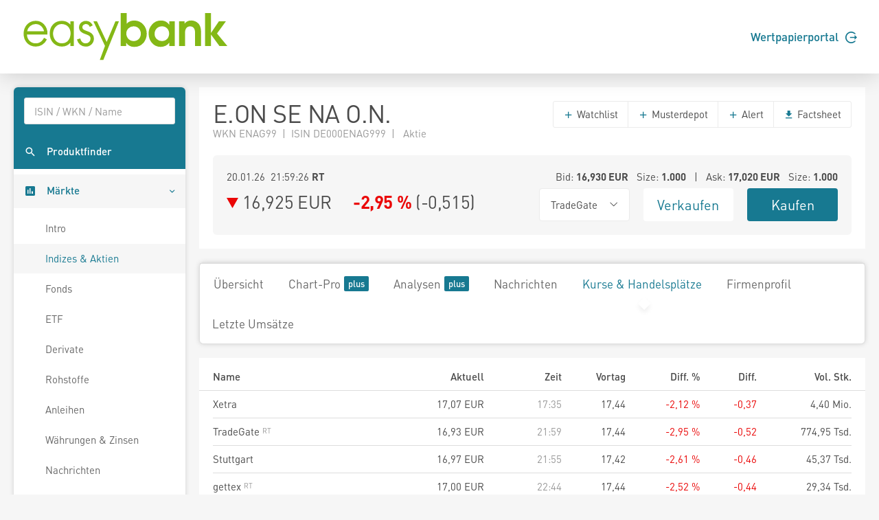

--- FILE ---
content_type: text/html; charset=utf-8
request_url: https://www.easybank.at/markets/wertpapiere/aktie/tts-14996944/E-ON-SE-NA-O-N/kurse-handelsplaetze
body_size: 7072
content:
<!DOCTYPE html>
<html lang="de">
<head>
    <meta charset="UTF-8">
    <title data-streaming-id="tts-14996944" data-streaming-title="EOAN {}">EOAN 16,925</title>
    <meta name="robots" content="none" />
    <link rel="shortcut icon" href="/markets/favicon.gif">
    <link rel="stylesheet" href="/markets/main.css?v=Hu6Nhd7i7gU_UjwAjnd4g6SfEmKptlepF9VLHzSkS3I" />

    <script src="/markets/vendors.min.js?v=WYE8WAKc94uKjTDzuv6FJzSrfNt33FVKgPKhpDBZY5o"></script>

        <script type="application/json" id="ttws-streaming-config">
        {
            "url": "https://push.ttweb.net/http_push/",
            "token": "Q8HMMR48H0UR2_mTjPEj01UucDr93URz0uqG_1sLFAuGopBvY3oTm8sESkxChpHhMymHWFZbt8wjgrCTEzB4i/hphMieNwpEx3ED656AY0_k5J/OCc0Do3GwUea18_dDBHC5Y/4O6AJExSwiK78mS4tb4MrgsCfih_RiEPTQtnSSeH4RqgbY6nA1IKhW7TxLT2FZlHsy8Ajp6dctHr8qNe93aqBR/QrivpaJl4Ds8plRBdsD/hcoVf24kTaTlY/[base64]/zCEFc_yEh_yfTpNzxVpNXQLjvsKgHu15AbUYupEtSQ5jm5CGqaTzdV8TJu77strEYaKhCNketDNy53LCzkcr4qLkluYL5Bmn5UzQfEL_nwe0di3WEAUdNzzLTTLQ/ig8Yqcs7JvElJ8c73/PuVumuJnCnh58NbYiZoBBsTYi8vhI1XsbM4CQhhFQgvi0Zfxh8aDX8QF7iHQ0ikeli3W5JP38c7uDsBYk0oPQDlYcCzhkb68lXdoyouiRP6bTxnJelPaGPsowf3w==",
            "marketdepth": false
        }
    </script>

</head>
<body>
    
    <header class="page-header">
    <div class="header">
        <div class="container">
            <div class="row">
                <div class="col-6">
                    <a href="/markets/">
                        <svg height="73" viewBox="0 0 242.75 58.42" xmlns="http://www.w3.org/2000/svg">
                            <path d="M15.89,10.66c-8,0-14,6.42-14,14.93,0,8.72,5.88,15.05,14,15.05a14,14,0,0,0,12.89-7.79l.27-.53-3.34-1.93-.3.57c-2,3.77-5.35,5.93-9.17,5.93a10.38,10.38,0,0,1-7.53-3,10.54,10.54,0,0,1-2.86-7.37H29.74v-.77a15.74,15.74,0,0,0-4.28-11.26A13.14,13.14,0,0,0,15.89,10.66ZM6,22.76a10.26,10.26,0,0,1,10-8.35c5.36,0,8.88,4.18,9.73,8.35Zm50.55-7.62a13.4,13.4,0,0,0-10.11-4.48c-8.3,0-14.1,6.09-14.1,14.81s6,15.17,14.22,15.17a13.15,13.15,0,0,0,10-4.57v4h3.93V11.25H56.52ZM46.47,36.89c-6.64,0-10.23-5.88-10.23-11.42,0-5.32,3.84-11.06,10-11.06S56.7,18.83,56.7,25.17C56.7,31,53.54,36.89,46.47,36.89ZM75.74,22.54c-3.27-1.19-5.28-2.05-5.28-4.46,0-2.1,2.16-3.67,4.09-3.67a4.63,4.63,0,0,1,4.27,2.74l.27.58L82.52,16l-.25-.54a8.84,8.84,0,0,0-7.6-4.77c-4.56,0-8.13,3.33-8.13,7.59,0,5.13,4.69,6.84,8.45,8.22,2.82,1,5,2,5,4.84a5.52,5.52,0,0,1-5.58,5.58c-3.85,0-5.53-2.81-6.26-5.17l-.19-.59-3.77,1.2.14.57a10.09,10.09,0,0,0,10.08,7.74,9.16,9.16,0,0,0,9.51-9.21C83.88,25.51,79.37,23.86,75.74,22.54ZM98.83,35.27l-11.32-24H83.33L96.86,39.91c-.21.5-6,16.23-6,16.23h4.1l18.15-44.89H109Z" fill="#84b816" />
                            <path d="M163.34,17.06c-5.09,0-8.63,3.8-8.63,8.85a8.33,8.33,0,0,0,8.53,8.32c5,.05,8.43-3.69,8.43-8.63s-3.44-8.59-8.33-8.54m14.88,23h-6.34V36.15A12.85,12.85,0,0,1,162,41a13.52,13.52,0,0,1-10.61-4.84,16.43,16.43,0,0,1-3.59-10.5,14.74,14.74,0,0,1,3.69-10.35,13.57,13.57,0,0,1,10.72-5,11.58,11.58,0,0,1,9.68,5V11.24h6.34Z" fill="#84b816"/>
                            <path d="M183.26,11.24h6.39v2.65a10,10,0,0,1,8-3.59,11.55,11.55,0,0,1,8.22,3.59,4.84,4.84,0,0,1,.72.84c2.24,3.11,2.29,6.7,2.29,10.4V40.05h-6.91V26.48c0-2.24,0-5.1-1.2-7a5.56,5.56,0,0,0-4.58-2.4,5.84,5.84,0,0,0-4.84,2.55c-1.24,2-1.14,5.1-1.14,7.39v13h-6.91Z" fill="#84b816"/>
                            <polygon points="213.59 1.61 220.5 1.61 220.5 24.81 229.75 11.23 237.91 11.23 227.52 25.33 239.63 40.05 230.38 40.05 220.5 26.58 220.5 40.05 213.59 40.05 213.59 1.61"fill="#84b816" />
                            <path d="M121.71,25.28c0,5,3.48,8.95,8.68,8.95,4.89,0,8.27-3.7,8.27-8.53s-3.32-8.64-8.27-8.64a8.4,8.4,0,0,0-8.68,8.22M115.2,1.61h6.92V14.25c2-2.81,5.73-3.95,9-3.95,8.43,0,14.46,7.23,14.46,15.34a17.21,17.21,0,0,1-3.69,10.51A13.67,13.67,0,0,1,131.33,41a11.22,11.22,0,0,1-9.78-4.84v3.91H115.2Z"fill="#84b816" />
                        </svg>
                    </a>
                </div>
                <div class="col-6">
                    <div class="d-flex align-items-center justify-content-end h-100 font-weight-semibold">
                        <a href="https://ebanking.easybank.at/InternetBanking/InternetBanking?d=login&svc=EASYBANK&ui=html&lang=de&rd=redirectsso&action=WIDGET_OVERVIEW" target="_blank">Wertpapierportal <svg width="17" height="17" viewBox="0 0 20 20" xmlns="http://www.w3.org/2000/svg" class="circle-arrow-right">
    <path fill="currentColor" d="M20 10L16 6V9H8V11H16V14L20 10ZM18 16C16.7407 17.6791 14.985 18.9193 12.9817 19.5451C10.9783 20.1709 8.82884 20.1505 6.83772 19.4868C4.8466 18.8231 3.11478 17.5498 1.88758 15.8471C0.660374 14.1444 0 12.0988 0 10C0 7.90118 0.660374 5.85555 1.88758 4.1529C3.11478 2.45024 4.8466 1.17687 6.83772 0.513167C8.82884 -0.15054 10.9783 -0.170937 12.9817 0.454865C14.985 1.08067 16.7407 2.32094 18 4H15.27C14.1153 2.98166 12.6913 2.31814 11.1689 2.08906C9.64643 1.85997 8.09023 2.07506 6.68699 2.7085C5.28376 3.34194 4.09312 4.36683 3.25793 5.66019C2.42274 6.95354 1.9785 8.46042 1.9785 10C1.9785 11.5396 2.42274 13.0465 3.25793 14.3398C4.09312 15.6332 5.28376 16.6581 6.68699 17.2915C8.09023 17.9249 9.64643 18.14 11.1689 17.9109C12.6913 17.6819 14.1153 17.0183 15.27 16H18Z" />
</svg></a>
                    </div>
                </div>
            </div>
        </div>
    </div>
</header>





    <div class="page-content">
        <nav class="sidebar sidebar-light sidebar-main sidebar-expand align-self-start">
    <div class="sidebar-content">
        <div class="card card-sidebar-mobile">
            <ul class="nav nav-sidebar nav-produktfinder">
                <li class="nav-item sidebar-xs-hide">
                    <div class="nav-form ui-front">
<form action="/markets/produktfinder?SearchType=All" method="get">                            <input type="search" name="SymbolText" class="form-control livesearch-autocomplete" data-quicksearch-url="/markets/quicksearch?q=" placeholder="ISIN / WKN / Name" autocomplete="off" />
</form>                    </div>
                </li>
                <li class="nav-item">
                    <a href="/markets/produktfinder" class="nav-link"  data-dialog-url="/markets/produktfinder/dialog" data-dialog-size="modal-full" data-dialog-title="Produktfinder" >
                        <i class="mi mi-search"></i>
                        <span>Produktfinder</span>
                    </a>
                </li>
                
                
            </ul>

            <ul class="nav nav-sidebar" data-nav-type="accordion">
                <li class="nav-item nav-item-submenu nav-item-expanded nav-item-open" aria-expaned=true>
                    <a class="nav-link cursor-pointer active"><i class="mi mi-poll"></i> <span>M&auml;rkte</span></a>

                    <ul class="nav nav-group-sub" data-submenu-title="M&auml;rkte">
                        <li class="nav-item"><a class="nav-link" href="/markets/wertpapiere/intro">Intro</a></li>
                        <li class="nav-item"><a class="nav-link active" href="/markets/indexuebersicht">Indizes &amp; Aktien</a></li>
                        
                        <li class="nav-item"><a class="nav-link" href="/markets/fonds/top-performer">Fonds</a></li>
                        <li class="nav-item"><a class="nav-link" href="/markets/etf/top-performer">ETF</a></li>
                        <li class="nav-item"><a class="nav-link" href="/markets/derivate">Derivate</a></li>
                        <li class="nav-item"><a class="nav-link" href="/markets/rohstoffe">Rohstoffe</a></li>
                        <li class="nav-item"><a class="nav-link" href="/markets/anleihen">Anleihen</a></li>
                        <li class="nav-item"><a class="nav-link" href="/markets/waehrungen-zinsen">W&#xE4;hrungen &amp; Zinsen</a></li>
                        <li class="nav-item"><a class="nav-link" href="/markets/nachrichten">Nachrichten</a></li>
                        <li class="nav-item"><a class="nav-link" href="/markets/analysen">Analysen</a></li>
                    </ul>
                </li>

                <li class="nav-item">
                    <a href="/markets/watchlists" class="nav-link">
                        <i class="mi mi-stars"></i> <span>Watchlists</span><span class="badge badge-primary badge-right badge-plus"></span>                    </a>
                </li>
                <li class="nav-item">
                    <a href="/markets/musterdepots" class="nav-link">
                        <i class="mi mi-filter-b-and-w"></i> <span>Musterdepots</span><span class="badge badge-primary badge-right badge-plus"></span>                    </a>
                </li>
                <li class="nav-item">
                    <a href="/markets/notes" class="nav-link">
                        <i class="mi mi-comment"></i> <span>Notizen</span><span class="badge badge-primary badge-right badge-plus"></span>                    </a>
                </li>
                <li class="nav-item">
                    <a href="/markets/alerts" class="nav-link">
                        <i class="mi mi-notifications"></i> <span>Alerts</span><span class="badge badge-primary badge-right badge-plus"></span>                    </a>
                </li>
                
                <li class="nav-item">
                        <a href="/markets/realtime/signin" class="nav-link">
        <i class="mi mi-whatshot"></i>
        <span>Realtime B&ouml;rsen</span>
        <span class="badge badge-primary badge-right badge-plus"></span>
    </a>

                </li>
                
                    <li class="nav-item">
                        <a href="/markets/plus/signin" class="nav-link"><i class="mi mi-account-box"></i> <span>My Markets</span><span class="badge badge-primary badge-right badge-plus"></span></a>
                    </li>
            </ul>
        </div>
    </div>
</nav>


        <main class="content-wrapper">
<div class="content-inline realtime-session-alert d-print-none">
    <div class="alert alert-warning">
        <span data-realtime-timeout>Realtime Push wurde wegen Inaktivit&auml;t automatisch pausiert. Zum Aktivieren aktualisieren Sie die Seite oder klicken Sie <a href="/markets/wertpapiere/aktie/tts-14996944/E-ON-SE-NA-O-N/kurse-handelsplaetze">hier</a>.</span>
        <span data-realtime-invalidated>Realtime Push wurde durch eine andere Aktivierung ung&uuml;ltig. Um Realtime Push wieder zu aktivieren, klicken Sie <a href="/markets/realtime/activate">hier</a>.</span>
    </div>
</div>

            

<div class="sticky-header" data-streaming-id="tts-14996944">
    <div class="sticky-header-content text-nowrap">
        <h2 class="d-inline mb-0" title="E.ON SE NA O.N.">E.ON SE NA O.N. <sup class="text-realtime"></sup></h2>
        <h2 class="d-inline mb-0 ml-5">
            

<svg xmlns="http://www.w3.org/2000/svg" viewBox="0 0 15 17" width="15" height="17" data-streaming-arrow class="arrow arrow-falling arrow-md" >
    <polygon points="0 0 15 8.5 0 17 0 0" />
</svg>

            <span data-streaming-last>16,925</span> EUR&emsp;
            <span data-streaming-change-percent data-streaming-colored class="font-weight-bold"><span class="text-falling">-2,95 %</span></span>
            (<span data-streaming-change><span>-0,515</span></span>)
        </h2>

            <div class="text-right">
                    <a href="https://portal.easybank.at/group/guest/flowdispatcher?ucs=VERKAUF&amp;isin=DE000ENAG999" target="_blank" onclick="firebaseService.logEvent('clicked_sell');" class="btn btn-sell ml-3">Verkaufen</a>
                    <a href="https://portal.easybank.at/group/guest/flowdispatcher?ucs=KAUF&amp;isin=DE000ENAG999" target="_blank" onclick="firebaseService.logEvent('clicked_buy');" class="btn btn-buy ml-3">Kaufen</a>
            </div>
    </div>
</div>


<article class="content">
    <div class="card" data-streaming-id="tts-14996944">
        <header class="card-header header-elements-inline header-elements-inline-top">
            <div>
                <h1 class="mb-0 line-height-1">E.ON SE NA O.N.</h1>
                <div class="text-secondary">
WKN ENAG99&ensp;|&ensp;ISIN DE000ENAG999&ensp;|&ensp;                    Aktie
                </div>
            </div>
            <div class="header-elements header-elements-top">
                <div class="btn-group">
                    <button data-url="/markets/watchlists/add?symbolId=tts-14996944" class="btn btn-white add-to-watchlist-dialog"><i class="mi-add text-primary"></i> Watchlist</button>
                        <button data-url="/markets/musterdepots/buy-sell?symbolId=tts-14996944" class="btn btn-white buysell-musterdepot-dialog"><i class="mi-add text-primary"></i> Musterdepot</button>
                    <button data-url="/markets/alerts/create?symbolId=tts-14996944" class="btn btn-white create-alert-dialog"><i class="mi-add text-primary"></i> Alert</button>
                    
                    
                    <a href="/markets/wertpapiere/aktie/tts-14996944/E-ON-SE-NA-O-N/factsheet" class="btn btn-white" target="_blank"><i class="mi-get-app text-primary"></i> Factsheet</a>
                </div>
            </div>
        </header>
        <div class="card-body">
            <section class="card">
                <div class="card-body">
                    <div class="row">
                        <div class="col-5 text-nowrap text-truncate"><span data-streaming-last-datetime>20.01.26 21:59:26</span> <span class="font-weight-bold">RT</span></div>
                        <div class="col-7 text-right text-nowrap text-truncate">
                            
Bid: <span class="font-weight-bold"><span data-streaming-bid>16,930</span> EUR</span>
    &ensp;Size: <span class="font-weight-bold"><span data-streaming-bidsize><span>1.000</span></span></span>
&ensp;|&ensp;
Ask: <span class="font-weight-bold"><span data-streaming-ask>17,020</span> EUR</span>
    &ensp;Size: <span class="font-weight-bold"><span data-streaming-asksize><span>1.000</span></span></span>

                        </div>
                    </div>
                    <div class="row mt-1">
                        <div class="h2 mb-0 col-6">
                            

<svg xmlns="http://www.w3.org/2000/svg" viewBox="0 0 15 17" width="15" height="17" data-streaming-arrow class="arrow arrow-falling arrow-md" >
    <polygon points="0 0 15 8.5 0 17 0 0" />
</svg>

                            <span class="text-nowrap"><span data-streaming-last>16,925</span> EUR</span>&emsp;
                            <span class="text-nowrap font-weight-bold" data-streaming-change-percent data-streaming-colored><span class="text-falling">-2,95 %</span></span>
                            <span class="text-nowrap">(<span data-streaming-change><span>-0,515</span></span>)</span>
                        </div>
                        <div class="col-2">
                            <div class="btn-group w-100">
                                <button class="btn btn-xl font-size-base btn-white dropdown-toggle text-body w-100" data-toggle="dropdown" aria-expanded="false"><span>TradeGate</span></button>
                                <div class="dropdown-menu" x-placement="bottom-start">
                                        <a href="/markets/wertpapiere/aktie/tts-14900152/E-ON-SE-NA-O-N/kurse-handelsplaetze" class="dropdown-item">Xetra</a>
                                        <a href="/markets/wertpapiere/aktie/tts-14996944/E-ON-SE-NA-O-N/kurse-handelsplaetze" class="dropdown-item">TradeGate <sup class="text-realtime"></sup></a>
                                        <a href="/markets/wertpapiere/aktie/tts-74447588/E-ON-SE-NA-O-N/kurse-handelsplaetze" class="dropdown-item">gettex <sup class="text-realtime"></sup></a>
                                        <a href="/markets/wertpapiere/aktie/tts-14997542/E-ON-SE-NA-O-N/kurse-handelsplaetze" class="dropdown-item">Stuttgart</a>
                                        <a href="/markets/wertpapiere/aktie/tts-14994881/E-ON-SE-NA-O-N/kurse-handelsplaetze" class="dropdown-item">Frankfurt</a>
                                        <a href="/markets/wertpapiere/aktie/tts-14994907/E-ON-SE-NA-O-N/kurse-handelsplaetze" class="dropdown-item">Hamburg</a>
                                        <a href="/markets/wertpapiere/aktie/tts-14994898/E-ON-SE-NA-O-N/kurse-handelsplaetze" class="dropdown-item">M&#xFC;nchen</a>
                                        <a href="/markets/wertpapiere/aktie/tts-15208862/E-ON-SE/kurse-handelsplaetze" class="dropdown-item">Nasdaq Other OTC</a>
                                        <a href="/markets/wertpapiere/aktie/tts-14994908/E-ON-SE-NA-O-N/kurse-handelsplaetze" class="dropdown-item">Berlin</a>
                                        <a href="/markets/wertpapiere/aktie/tts-14994897/E-ON-SE-NA-O-N/kurse-handelsplaetze" class="dropdown-item">D&#xFC;sseldorf</a>
                                        <a href="/markets/wertpapiere/aktie/tts-14994904/E-ON-SE-NA-O-N/kurse-handelsplaetze" class="dropdown-item">Hannover</a>
                                        <a href="/markets/wertpapiere/aktie/tts-40218768/E-ON-SE-NA-O-N/kurse-handelsplaetze" class="dropdown-item">Baader Bank (Baadex) <sup class="text-realtime"></sup></a>
                                        <a href="/markets/wertpapiere/aktie/tts-15010856/E-ON-SE-NA-O-N/kurse-handelsplaetze" class="dropdown-item">Lang &amp; Schwarz <sup class="text-realtime"></sup></a>
                                        <a href="/markets/wertpapier/ttr-11053029/EOA/kurse-handelsplaetze" class="dropdown-item">EUREX</a>
                                        <a href="/markets/wertpapiere/aktie/tts-363233085/E-ON-SE-NA-O-N/kurse-handelsplaetze" class="dropdown-item">Stuttgart</a>
                                </div>
                            </div>
                        </div>
                        <div class="col-2"><a href="https://portal.easybank.at/group/guest/flowdispatcher?ucs=VERKAUF&amp;isin=DE000ENAG999" target="_blank" onclick="firebaseService.logEvent('clicked_sell');" class="btn btn-xl btn-sell w-100">Verkaufen</a></div>
                        <div class="col-2"><a href="https://portal.easybank.at/group/guest/flowdispatcher?ucs=KAUF&amp;isin=DE000ENAG999" target="_blank" onclick="firebaseService.logEvent('clicked_buy');" class="btn btn-xl btn-buy w-100">Kaufen</a></div>
                    </div>
                </div>
            </section>
        </div>
    </div>

    <nav class="navbar navbar-shadow navbar-lg navbar-expand navbar-light navbar-component">
        <div class="navbar-collapse">
            <ul class="nav navbar-nav">
                <li class="nav-item"><a class="navbar-nav-link" href="/markets/wertpapiere/aktie/tts-14996944/E-ON-SE-NA-O-N">&#xDC;bersicht</a></li>
                <li class="nav-item"><a class="navbar-nav-link" href="/markets/wertpapiere/aktie/tts-14996944/E-ON-SE-NA-O-N/chart">Chart-Pro <span class="badge badge-primary badge-plus ml-1"></a></li>
                <li class="nav-item"><a class="navbar-nav-link" href="/markets/wertpapiere/aktie/tts-14996944/E-ON-SE-NA-O-N/analysen">Analysen <span class="badge badge-primary badge-plus ml-1"></a></li>
                <li class="nav-item"><a class="navbar-nav-link" href="/markets/wertpapiere/aktie/tts-14996944/E-ON-SE-NA-O-N/nachrichten">Nachrichten</a></li>
                <li class="nav-item"><a class="navbar-nav-link active" href="/markets/wertpapiere/aktie/tts-14996944/E-ON-SE-NA-O-N/kurse-handelsplaetze">Kurse &amp; Handelspl&#xE4;tze</a></li>
                    <li class="nav-item"><a class="navbar-nav-link" href="/markets/wertpapiere/aktie/tts-14996944/E-ON-SE-NA-O-N/firmenprofil">Firmenprofil</a></li>
                <li class="nav-item"><a class="navbar-nav-link" href="/markets/wertpapiere/aktie/tts-14996944/E-ON-SE-NA-O-N/letzte-umsaetze">Letzte Ums&#xE4;tze</a></li>
            </ul>
        </div>
    </nav>

    

<div class="card-deck">
    <section class="card">
        <table class="table table-xs table-hover text-nowrap">
            <thead>
                <tr>
                    <th>Name</th>
                    <th class="text-right">Aktuell</th>
                    <th class="text-right">Zeit</th>
                    <th class="text-right">Vortag</th>
                    <th class="text-right">Diff. %</th>
                    <th class="text-right">Diff.</th>
                    <th class="text-right">Vol. Stk.</th>
                </tr>
            </thead>
            <tbody>
                    <tr data-href="/markets/wertpapiere/aktie/tts-14900152/E-ON-SE-NA-O-N">
                        <td><a href="/markets/wertpapiere/aktie/tts-14900152/E-ON-SE-NA-O-N">Xetra</a></td>
                        <td class="text-right"><span data-streaming-last data-streaming-decimals="2">17,07</span> EUR</td>
                        <td class="text-right text-secondary"><span data-streaming-last-datetime data-streaming-time-only data-streaming-minutes>17:35</span></td>
                        <td class="text-right">17,44</td>
                        <td class="text-right"><span data-streaming-change-percent data-streaming-colored><span class="text-falling">-2,12 %</span></span></td>
                        <td class="text-right"><span data-streaming-change data-streaming-colored data-streaming-decimals="2"><span class="text-falling">-0,37</span></span></td>
                        <td class="text-right">4,40 Mio.</td>
                    </tr>
                    <tr data-href="/markets/wertpapiere/aktie/tts-14996944/E-ON-SE-NA-O-N" data-streaming-id="tts-14996944">
                        <td><a href="/markets/wertpapiere/aktie/tts-14996944/E-ON-SE-NA-O-N">TradeGate <sup class="text-realtime"></sup></a></td>
                        <td class="text-right"><span data-streaming-last data-streaming-decimals="2">16,93</span> EUR</td>
                        <td class="text-right text-secondary"><span data-streaming-last-datetime data-streaming-time-only data-streaming-minutes>21:59</span></td>
                        <td class="text-right">17,44</td>
                        <td class="text-right"><span data-streaming-change-percent data-streaming-colored><span class="text-falling">-2,95 %</span></span></td>
                        <td class="text-right"><span data-streaming-change data-streaming-colored data-streaming-decimals="2"><span class="text-falling">-0,52</span></span></td>
                        <td class="text-right">774,95 Tsd.</td>
                    </tr>
                    <tr data-href="/markets/wertpapiere/aktie/tts-14997542/E-ON-SE-NA-O-N">
                        <td><a href="/markets/wertpapiere/aktie/tts-14997542/E-ON-SE-NA-O-N">Stuttgart</a></td>
                        <td class="text-right"><span data-streaming-last data-streaming-decimals="2">16,97</span> EUR</td>
                        <td class="text-right text-secondary"><span data-streaming-last-datetime data-streaming-time-only data-streaming-minutes>21:55</span></td>
                        <td class="text-right">17,42</td>
                        <td class="text-right"><span data-streaming-change-percent data-streaming-colored><span class="text-falling">-2,61 %</span></span></td>
                        <td class="text-right"><span data-streaming-change data-streaming-colored data-streaming-decimals="2"><span class="text-falling">-0,46</span></span></td>
                        <td class="text-right">45,37 Tsd.</td>
                    </tr>
                    <tr data-href="/markets/wertpapiere/aktie/tts-74447588/E-ON-SE-NA-O-N" data-streaming-id="tts-74447588">
                        <td><a href="/markets/wertpapiere/aktie/tts-74447588/E-ON-SE-NA-O-N">gettex <sup class="text-realtime"></sup></a></td>
                        <td class="text-right"><span data-streaming-last data-streaming-decimals="2">17,00</span> EUR</td>
                        <td class="text-right text-secondary"><span data-streaming-last-datetime data-streaming-time-only data-streaming-minutes>22:44</span></td>
                        <td class="text-right">17,44</td>
                        <td class="text-right"><span data-streaming-change-percent data-streaming-colored><span class="text-falling">-2,52 %</span></span></td>
                        <td class="text-right"><span data-streaming-change data-streaming-colored data-streaming-decimals="2"><span class="text-falling">-0,44</span></span></td>
                        <td class="text-right">29,34 Tsd.</td>
                    </tr>
                    <tr data-href="/markets/wertpapiere/aktie/tts-14994881/E-ON-SE-NA-O-N">
                        <td><a href="/markets/wertpapiere/aktie/tts-14994881/E-ON-SE-NA-O-N">Frankfurt</a></td>
                        <td class="text-right"><span data-streaming-last data-streaming-decimals="2">17,02</span> EUR</td>
                        <td class="text-right text-secondary"><span data-streaming-last-datetime data-streaming-time-only data-streaming-minutes>20:22</span></td>
                        <td class="text-right">17,40</td>
                        <td class="text-right"><span data-streaming-change-percent data-streaming-colored><span class="text-falling">-2,21 %</span></span></td>
                        <td class="text-right"><span data-streaming-change data-streaming-colored data-streaming-decimals="2"><span class="text-falling">-0,39</span></span></td>
                        <td class="text-right">13,21 Tsd.</td>
                    </tr>
                    <tr data-href="/markets/wertpapiere/aktie/tts-15208862/E-ON-SE">
                        <td><a href="/markets/wertpapiere/aktie/tts-15208862/E-ON-SE">Nasdaq Other OTC</a></td>
                        <td class="text-right"><span data-streaming-last data-streaming-decimals="2">20,43</span> USD</td>
                        <td class="text-right text-secondary"><span data-streaming-last-datetime data-streaming-time-only data-streaming-minutes>21:13</span></td>
                        <td class="text-right">19,81</td>
                        <td class="text-right"><span data-streaming-change-percent data-streaming-colored><span class="text-rising">&#x2B;3,13 %</span></span></td>
                        <td class="text-right"><span data-streaming-change data-streaming-colored data-streaming-decimals="2"><span class="text-rising">&#x2B;0,62</span></span></td>
                        <td class="text-right">9,39 Tsd.</td>
                    </tr>
                    <tr data-href="/markets/wertpapiere/aktie/tts-14994904/E-ON-SE-NA-O-N">
                        <td><a href="/markets/wertpapiere/aktie/tts-14994904/E-ON-SE-NA-O-N">Hannover</a></td>
                        <td class="text-right"><span data-streaming-last data-streaming-decimals="2">17,35</span> EUR</td>
                        <td class="text-right text-secondary"><span data-streaming-last-datetime data-streaming-time-only data-streaming-minutes>08:10</span></td>
                        <td class="text-right">17,54</td>
                        <td class="text-right"><span data-streaming-change-percent data-streaming-colored><span class="text-falling">-1,06 %</span></span></td>
                        <td class="text-right"><span data-streaming-change data-streaming-colored data-streaming-decimals="2"><span class="text-falling">-0,19</span></span></td>
                        <td class="text-right">4,45 Tsd.</td>
                    </tr>
                    <tr data-href="/markets/wertpapiere/aktie/tts-14994907/E-ON-SE-NA-O-N">
                        <td><a href="/markets/wertpapiere/aktie/tts-14994907/E-ON-SE-NA-O-N">Hamburg</a></td>
                        <td class="text-right"><span data-streaming-last data-streaming-decimals="2">17,04</span> EUR</td>
                        <td class="text-right text-secondary"><span data-streaming-last-datetime data-streaming-time-only data-streaming-minutes>17:46</span></td>
                        <td class="text-right">17,48</td>
                        <td class="text-right"><span data-streaming-change-percent data-streaming-colored><span class="text-falling">-2,52 %</span></span></td>
                        <td class="text-right"><span data-streaming-change data-streaming-colored data-streaming-decimals="2"><span class="text-falling">-0,44</span></span></td>
                        <td class="text-right">1,94 Tsd.</td>
                    </tr>
                    <tr data-href="/markets/wertpapiere/aktie/tts-14994898/E-ON-SE-NA-O-N">
                        <td><a href="/markets/wertpapiere/aktie/tts-14994898/E-ON-SE-NA-O-N">M&#xFC;nchen</a></td>
                        <td class="text-right"><span data-streaming-last data-streaming-decimals="2">17,02</span> EUR</td>
                        <td class="text-right text-secondary"><span data-streaming-last-datetime data-streaming-time-only data-streaming-minutes>18:50</span></td>
                        <td class="text-right">17,51</td>
                        <td class="text-right"><span data-streaming-change-percent data-streaming-colored><span class="text-falling">-2,77 %</span></span></td>
                        <td class="text-right"><span data-streaming-change data-streaming-colored data-streaming-decimals="2"><span class="text-falling">-0,49</span></span></td>
                        <td class="text-right">600 </td>
                    </tr>
                    <tr data-href="/markets/wertpapiere/aktie/tts-14994908/E-ON-SE-NA-O-N">
                        <td><a href="/markets/wertpapiere/aktie/tts-14994908/E-ON-SE-NA-O-N">Berlin</a></td>
                        <td class="text-right"><span data-streaming-last data-streaming-decimals="2">16,09</span> EUR</td>
                        <td class="text-right text-secondary"><span data-streaming-last-datetime data-streaming-time-only data-streaming-minutes>30.12.25</span></td>
                        <td class="text-right">15,93</td>
                        <td class="text-right"><span data-streaming-change-percent data-streaming-colored><span>-</span></span></td>
                        <td class="text-right"><span data-streaming-change data-streaming-colored data-streaming-decimals="2"><span>-</span></span></td>
                        <td class="text-right">0 </td>
                    </tr>
                    <tr data-href="/markets/wertpapiere/aktie/tts-14994897/E-ON-SE-NA-O-N">
                        <td><a href="/markets/wertpapiere/aktie/tts-14994897/E-ON-SE-NA-O-N">D&#xFC;sseldorf</a></td>
                        <td class="text-right"><span data-streaming-last data-streaming-decimals="2">17,00</span> EUR</td>
                        <td class="text-right text-secondary"><span data-streaming-last-datetime data-streaming-time-only data-streaming-minutes>19:31</span></td>
                        <td class="text-right">17,46</td>
                        <td class="text-right"><span data-streaming-change-percent data-streaming-colored><span class="text-falling">-2,66 %</span></span></td>
                        <td class="text-right"><span data-streaming-change data-streaming-colored data-streaming-decimals="2"><span class="text-falling">-0,47</span></span></td>
                        <td class="text-right">0 </td>
                    </tr>
                    <tr data-href="/markets/wertpapiere/aktie/tts-40218768/E-ON-SE-NA-O-N" data-streaming-id="tts-40218768">
                        <td><a href="/markets/wertpapiere/aktie/tts-40218768/E-ON-SE-NA-O-N">Baader Bank (Baadex) <sup class="text-realtime"></sup></a></td>
                        <td class="text-right"><span data-streaming-last data-streaming-decimals="2">16,93</span> EUR</td>
                        <td class="text-right text-secondary"><span data-streaming-last-datetime data-streaming-time-only data-streaming-minutes>22:48</span></td>
                        <td class="text-right">17,40</td>
                        <td class="text-right"><span data-streaming-change-percent data-streaming-colored><span class="text-falling">-2,70 %</span></span></td>
                        <td class="text-right"><span data-streaming-change data-streaming-colored data-streaming-decimals="2"><span class="text-falling">-0,47</span></span></td>
                        <td class="text-right">-</td>
                    </tr>
                    <tr data-href="/markets/wertpapier/ttr-11053029/EOA">
                        <td><a href="/markets/wertpapier/ttr-11053029/EOA">EUREX</a></td>
                        <td class="text-right"><span data-streaming-last data-streaming-decimals="2">-</span> EUR</td>
                        <td class="text-right text-secondary"><span data-streaming-last-datetime data-streaming-time-only data-streaming-minutes>-</span></td>
                        <td class="text-right">-</td>
                        <td class="text-right"><span data-streaming-change-percent data-streaming-colored><span>-</span></span></td>
                        <td class="text-right"><span data-streaming-change data-streaming-colored data-streaming-decimals="2"><span>-</span></span></td>
                        <td class="text-right">-</td>
                    </tr>
                    <tr data-href="/markets/wertpapiere/aktie/tts-15010856/E-ON-SE-NA-O-N" data-streaming-id="tts-15010856">
                        <td><a href="/markets/wertpapiere/aktie/tts-15010856/E-ON-SE-NA-O-N">Lang &amp; Schwarz <sup class="text-realtime"></sup></a></td>
                        <td class="text-right"><span data-streaming-last data-streaming-decimals="2">16,88</span> EUR</td>
                        <td class="text-right text-secondary"><span data-streaming-last-datetime data-streaming-time-only data-streaming-minutes>22:59</span></td>
                        <td class="text-right">17,40</td>
                        <td class="text-right"><span data-streaming-change-percent data-streaming-colored><span class="text-falling">-3,02 %</span></span></td>
                        <td class="text-right"><span data-streaming-change data-streaming-colored data-streaming-decimals="2"><span class="text-falling">-0,53</span></span></td>
                        <td class="text-right">-</td>
                    </tr>
                    <tr data-href="/markets/wertpapiere/aktie/tts-363233085/E-ON-SE-NA-O-N">
                        <td><a href="/markets/wertpapiere/aktie/tts-363233085/E-ON-SE-NA-O-N">Stuttgart</a></td>
                        <td class="text-right"><span data-streaming-last data-streaming-decimals="2">15,25</span> EUR</td>
                        <td class="text-right text-secondary"><span data-streaming-last-datetime data-streaming-time-only data-streaming-minutes>28.11.25</span></td>
                        <td class="text-right">15,26</td>
                        <td class="text-right"><span data-streaming-change-percent data-streaming-colored><span>-</span></span></td>
                        <td class="text-right"><span data-streaming-change data-streaming-colored data-streaming-decimals="2"><span>-</span></span></td>
                        <td class="text-right">-</td>
                    </tr>
            </tbody>
        </table>
    </section>
</div>



</article>



            
                <footer class="disclaimer">
                    Performanceergebnisse der Vergangenheit lassen keine R&uuml;ckschl&uuml;sse auf die k&uuml;nftige Entwicklung zu.<br />
                    Alle Kursinformationen sind nach den Bestimmungen der jeweiligen B&ouml;rse verz&ouml;gert. Technologie und Daten von <a href="https://www.baha.com" target="_blank" rel="nofollow">baha</a>. Nikkei 225 &copy;Nikkei Inc.
                </footer>
        </main>
    </div>

    
    <footer class="page-footer">
    <div class="container">
        <div class="row">
            <div class="col-3 page-footer-primary-link">
                <p><a href="https://wertpapierdepot.easybank.at/main/register" target="_blank" class="btn rounded-pill">Jetzt Depot er&ouml;ffnen</a></p>
                <p><a href="https://ebanking.easybank.at/InternetBanking/InternetBanking?d=login&svc=EASYBANK&ui=html&lang=de&rd=redirectsso&action=WIDGET_OVERVIEW" target="_blank">Wertpapierportal Login <i class="mi mi-arrow-forward"></i></a></p>
                <p><a href="https://ebanking.easybank.at/InternetBanking/InternetBanking?d=login&svc=EASYBANK&ui=html&lang=de" target="_blank">eBanking Login <i class="mi mi-arrow-forward"></i></a></p>
            </div>
            <div class="col-3 page-footer-secondary-link">
                <p class="font-weight-bold">Markets</p>
                <p><a href="/markets/indexuebersicht">Indizes &amp; Aktien</a></p>
                <p><a href="/markets/fonds/top-performer">Fonds</a></p>
                <p><a href="/markets/etf/top-performer">ETF</a></p>
                <p><a href="/markets/derivate">Derivate</a></p>
                <p><a href="/markets/rohstoffe">Rohstoffe</a></p>
                <p><a href="/markets/anleihen">Anleihen</a></p>
                <p><a href="/markets/waehrungen-zinsen">W&auml;hrungen &amp; Zinsen</a></p>
                <p><a href="/markets/nachrichten">Nachrichten</a></p>
                <p><a href="/markets/analysen">Analysen</a></p>
            </div>
            <div class="col-3 page-footer-secondary-link">
                <p class="font-weight-bold">Tools</p>
                <p><a href="/markets/produktfinder">Suche</a></p>
                <p><a href="/markets/watchlists">Watchlists</a></p>
                <p><a href="/markets/musterdepots">Musterdepots</a></p>
                <p><a href="/markets/notes">Notizen</a></p>
                <p><a href="/markets/alerts">Alerts</a></p>
                <p><a href="/markets/realtime">Realtime B&ouml;rsen</a></p>
                <p>
                        <a href="/markets/plus/signin">My Markets</a>
                </p>
            </div>
            <div class="col-3 page-footer-secondary-link">
                <p class="font-weight-bold">Produkte</p>
                <p><a href="https://www.easybank.at/easybank/konto" target="_blank">Konten</a></p>
                <p><a href="https://www.easybank.at/easybank/konto/easy-gratis" target="_blank">easy gratis Konto</a></p>
                <p><a href="https://www.easybank.at/easybank/anlegen/wertpapierdepot" target="_blank">Wertpapierdepot</a></p>
                <p><a href="https://www.easybank.at/easybank/anlegen/young-investors-wertpapierdepot" target="_blank">Young Investors Depot </a></p>
                <p><a href="https://www.easybank.at/easybank/anlegen/sparplaene" target="_blank">Sparpl&auml;ne</a></p>
                <p><a href="https://www.easybank.at/easybank/anlegen/vermoegensverwaltung" target="_blank">Verm&ouml;gensverwaltung</a></p>
                <p><a href="https://www.easybank.at/easybank/akademie" target="_blank">Akademie</a></p>
                <p><a href="https://www.easybank.at/easybank/kredite" target="_blank">Finanzieren</a></p>
                <p><a href="https://www.easybank.at/easybank/sparen" target="_blank">Sparen</a></p>
            </div>
        </div>
        <div class="row mt-5">
            <div class="col page-footer-external-link">
                <a href="https://www.easybank.at/easybank/" target="_blank">easybank <svg width="17" height="17" viewBox="0 0 20 20" xmlns="http://www.w3.org/2000/svg" class="circle-arrow-right">
    <path fill="currentColor" d="M20 10L16 6V9H8V11H16V14L20 10ZM18 16C16.7407 17.6791 14.985 18.9193 12.9817 19.5451C10.9783 20.1709 8.82884 20.1505 6.83772 19.4868C4.8466 18.8231 3.11478 17.5498 1.88758 15.8471C0.660374 14.1444 0 12.0988 0 10C0 7.90118 0.660374 5.85555 1.88758 4.1529C3.11478 2.45024 4.8466 1.17687 6.83772 0.513167C8.82884 -0.15054 10.9783 -0.170937 12.9817 0.454865C14.985 1.08067 16.7407 2.32094 18 4H15.27C14.1153 2.98166 12.6913 2.31814 11.1689 2.08906C9.64643 1.85997 8.09023 2.07506 6.68699 2.7085C5.28376 3.34194 4.09312 4.36683 3.25793 5.66019C2.42274 6.95354 1.9785 8.46042 1.9785 10C1.9785 11.5396 2.42274 13.0465 3.25793 14.3398C4.09312 15.6332 5.28376 16.6581 6.68699 17.2915C8.09023 17.9249 9.64643 18.14 11.1689 17.9109C12.6913 17.6819 14.1153 17.0183 15.27 16H18Z" />
</svg></a>
                <a href="https://www.bawag.at/bawag/privatkunden/" target="_blank" class="ml-4">BAWAG <svg width="17" height="17" viewBox="0 0 20 20" xmlns="http://www.w3.org/2000/svg" class="circle-arrow-right">
    <path fill="currentColor" d="M20 10L16 6V9H8V11H16V14L20 10ZM18 16C16.7407 17.6791 14.985 18.9193 12.9817 19.5451C10.9783 20.1709 8.82884 20.1505 6.83772 19.4868C4.8466 18.8231 3.11478 17.5498 1.88758 15.8471C0.660374 14.1444 0 12.0988 0 10C0 7.90118 0.660374 5.85555 1.88758 4.1529C3.11478 2.45024 4.8466 1.17687 6.83772 0.513167C8.82884 -0.15054 10.9783 -0.170937 12.9817 0.454865C14.985 1.08067 16.7407 2.32094 18 4H15.27C14.1153 2.98166 12.6913 2.31814 11.1689 2.08906C9.64643 1.85997 8.09023 2.07506 6.68699 2.7085C5.28376 3.34194 4.09312 4.36683 3.25793 5.66019C2.42274 6.95354 1.9785 8.46042 1.9785 10C1.9785 11.5396 2.42274 13.0465 3.25793 14.3398C4.09312 15.6332 5.28376 16.6581 6.68699 17.2915C8.09023 17.9249 9.64643 18.14 11.1689 17.9109C12.6913 17.6819 14.1153 17.0183 15.27 16H18Z" />
</svg></a>
                <a href="https://www.bawaggroup.com/" target="_blank" class="ml-4">BAWAG Group <svg width="17" height="17" viewBox="0 0 20 20" xmlns="http://www.w3.org/2000/svg" class="circle-arrow-right">
    <path fill="currentColor" d="M20 10L16 6V9H8V11H16V14L20 10ZM18 16C16.7407 17.6791 14.985 18.9193 12.9817 19.5451C10.9783 20.1709 8.82884 20.1505 6.83772 19.4868C4.8466 18.8231 3.11478 17.5498 1.88758 15.8471C0.660374 14.1444 0 12.0988 0 10C0 7.90118 0.660374 5.85555 1.88758 4.1529C3.11478 2.45024 4.8466 1.17687 6.83772 0.513167C8.82884 -0.15054 10.9783 -0.170937 12.9817 0.454865C14.985 1.08067 16.7407 2.32094 18 4H15.27C14.1153 2.98166 12.6913 2.31814 11.1689 2.08906C9.64643 1.85997 8.09023 2.07506 6.68699 2.7085C5.28376 3.34194 4.09312 4.36683 3.25793 5.66019C2.42274 6.95354 1.9785 8.46042 1.9785 10C1.9785 11.5396 2.42274 13.0465 3.25793 14.3398C4.09312 15.6332 5.28376 16.6581 6.68699 17.2915C8.09023 17.9249 9.64643 18.14 11.1689 17.9109C12.6913 17.6819 14.1153 17.0183 15.27 16H18Z" />
</svg></a>
            </div>
        </div>
        <div class="row mt-5">
            <div class="col-6 page-footer-impress-link">
                <a href="https://www.easybank.at/easybank/impressum" target="_blank">Impressum</a>&ensp;|&ensp;
                <a href="https://www.easybank.at/easybank/datenschutz" target="_blank">Datenschutz</a>
            </div>
            <div class="col-6 text-right">
                &copy; easybank
            </div>
        </div>
    </div>
</footer>




    
    <script src="/markets/main.js?v=ttTgZzdux-4swcyrx-F6QYMglXqcnDQBVu2-ERdhFp0" defer></script>

    
</body>
</html>
